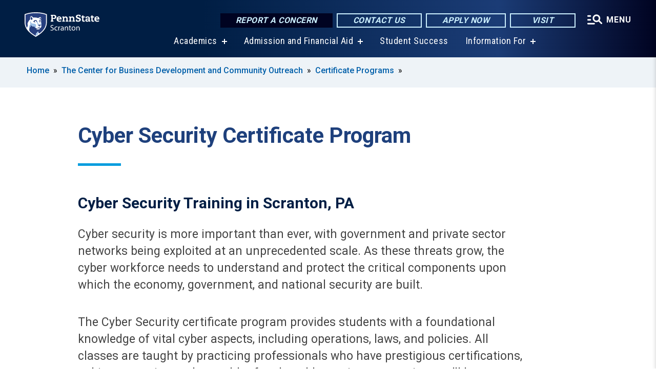

--- FILE ---
content_type: text/html; charset=UTF-8
request_url: https://scranton.psu.edu/business-development-community-outreach/options/certificate-programs/cyber-security
body_size: 10234
content:
<!DOCTYPE html>
<html  lang="en" dir="ltr" prefix="content: http://purl.org/rss/1.0/modules/content/  dc: http://purl.org/dc/terms/  foaf: http://xmlns.com/foaf/0.1/  og: http://ogp.me/ns#  rdfs: http://www.w3.org/2000/01/rdf-schema#  schema: http://schema.org/  sioc: http://rdfs.org/sioc/ns#  sioct: http://rdfs.org/sioc/types#  skos: http://www.w3.org/2004/02/skos/core#  xsd: http://www.w3.org/2001/XMLSchema# ">
  <head>
    <meta charset="utf-8" />
<meta name="description" content="Cyber Security Certificate Program" />
<link rel="canonical" href="https://scranton.psu.edu/business-development-community-outreach/options/certificate-programs/cyber-security" />
<link rel="shortlink" href="https://scranton.psu.edu/node/23001" />
<meta property="og:site_name" content="Penn State Scranton" />
<meta property="og:type" content="article" />
<meta property="og:url" content="https://scranton.psu.edu/business-development-community-outreach/options/certificate-programs/cyber-security" />
<meta property="og:title" content="Cyber Security Certificate Program" />
<meta property="og:description" content="Cyber Security Certificate Program" />
<meta name="Generator" content="Drupal 10 (https://www.drupal.org)" />
<meta name="MobileOptimized" content="width" />
<meta name="HandheldFriendly" content="true" />
<meta name="viewport" content="width=device-width, initial-scale=1.0" />
<link rel="icon" href="/profiles/psucampus/themes/psu_sub/favicon.ico" type="image/vnd.microsoft.icon" />

    <title>Cyber Security Certificate Program | Penn State Scranton</title>
    <link rel="stylesheet" media="all" href="/sites/scranton/files/css/css_Egrsb6LM6rxx4FpqjQdHZ9QlOpEd_ZW9rapM_zCX4nc.css?delta=0&amp;language=en&amp;theme=psu_sub&amp;include=[base64]" />
<link rel="stylesheet" media="all" href="/sites/scranton/files/css/css_mXeg0PbWZDj-dOx_wGBfIOxG8PT2IPLxaKMrcHvnjQ0.css?delta=1&amp;language=en&amp;theme=psu_sub&amp;include=[base64]" />
<link rel="stylesheet" media="all" href="https://use.fontawesome.com/releases/v5.8.1/css/all.css" />

    
    <!-- Begin Google fonts -->
    <link href="//fonts.googleapis.com/css2?family=Roboto+Condensed:ital,wght@0,400;0,700;1,400;1,700&amp;family=Roboto+Slab:wght@100;300;400;500;700&amp;family=Roboto:wght@400;500;700;900&amp;family=Open+Sans:ital,wght@0,300;0,400;0,600;0,700;0,800;1,300;1,400;1,600;1,700;1,800" rel="stylesheet" />
    <!-- End Google fonts -->
    <!-- Google Tag Manager -->
    <script>(function(w,d,s,l,i){w[l]=w[l]||[];w[l].push({'gtm.start':
    new Date().getTime(),event:'gtm.js'});var f=d.getElementsByTagName(s)[0],
    j=d.createElement(s),dl=l!='dataLayer'?'&l='+l:'';j.async=true;j.src=
    '//www.googletagmanager.com/gtm.js?id='+i+dl;f.parentNode.insertBefore(j,f);
    })(window,document,'script','dataLayer','GTM-5PBZLJ  ');</script>
    <!-- End Google Tag Manager -->
  </head>
  <body class="path-node page-node-type-basic-page has-glyphicons">
    <!-- Google Tag Manager (noscript) -->
    <noscript><iframe src="//www.googletagmanager.com/ns.html?id=GTM-5PBZLJ  "
    height="0" width="0" style="display:none;visibility:hidden"></iframe></noscript>
    <!-- End Google Tag Manager (noscript) -->
    <nav id="skip-link" aria-label="skip-link">
      <a href="#main-content" class="visually-hidden focusable skip-link">
        Skip to main content
      </a>
    </nav>
    
      <div class="dialog-off-canvas-main-canvas" data-off-canvas-main-canvas>
    
      <header>
    <div class="overlay"></div>
    <div class="header-wrap">
      <div id="alerts-wrap">
      </div>
      <nav id="navigation">
        <div class="container-psu-main">
          <div class="brand" id="brand">
            <a href="/" class="header-logo">
              <img src="/sites/scranton/files/logos/PSU_WSO_RGB_2C.svg" alt="Penn State Scranton" title="" id="header-logo">
            </a>
            <div class="header-buttons">
              <div class="btn-wrap">
                <a href="https://universityethics.psu.edu/reporting-at-penn-state" class="button hotline-button">Report a Concern</a>
                                    
        <a href="https://scranton.psu.edu/contact-us" class="button gradient-button cta-button">Contact Us</a>
        <a href="https://admissions.psu.edu/apply/" class="button gradient-button cta-button">Apply Now</a>
        <a href="https://scranton.psu.edu/visit-us" class="button gradient-button cta-button">Visit</a>
  


                                <div class="more-menu-buttons">
                  <button class="hamburger hamburger--arrow-r open-dialog" type="button">
                    <span class="hamburger-box">
                      <svg role="img" aria-label="Expand menu" viewBox="0 0 24 24" xmlns="http://www.w3.org/2000/svg" xmlns:xlink="http://www.w3.org/1999/xlink"><title id="Icon-navSearch-:R4qlnaja:">navSearch icon</title><path fill="#fff" d="M3.02171 18.2822C2.73223 18.2822 2.48957 18.1843 2.29374 17.9885C2.09791 17.7927 2 17.55 2 17.2605C2 16.9711 2.09791 16.7284 2.29374 16.5326C2.48957 16.3367 2.73223 16.2388 3.02171 16.2388H11.1954C11.4849 16.2388 11.7275 16.3367 11.9234 16.5326C12.1192 16.7284 12.2171 16.9711 12.2171 17.2605C12.2171 17.55 12.1192 17.7927 11.9234 17.9885C11.7275 18.1843 11.4849 18.2822 11.1954 18.2822H3.02171ZM3.02171 13.1737C2.73223 13.1737 2.48957 13.0758 2.29374 12.8799C2.09791 12.6841 2 12.4415 2 12.152C2 11.8625 2.09791 11.6198 2.29374 11.424C2.48957 11.2282 2.73223 11.1303 3.02171 11.1303H6.08685C6.37633 11.1303 6.61899 11.2282 6.81482 11.424C7.01064 11.6198 7.10856 11.8625 7.10856 12.152C7.10856 12.4415 7.01064 12.6841 6.81482 12.8799C6.61899 13.0758 6.37633 13.1737 6.08685 13.1737H3.02171ZM3.02171 8.06513C2.73223 8.06513 2.48957 7.96722 2.29374 7.77139C2.09791 7.57556 2 7.33291 2 7.04342C2 6.75394 2.09791 6.51128 2.29374 6.31545C2.48957 6.11963 2.73223 6.02171 3.02171 6.02171H6.08685C6.37633 6.02171 6.61899 6.11963 6.81482 6.31545C7.01064 6.51128 7.10856 6.75394 7.10856 7.04342C7.10856 7.33291 7.01064 7.57556 6.81482 7.77139C6.61899 7.96722 6.37633 8.06513 6.08685 8.06513H3.02171ZM14.2605 15.2171C12.8472 15.2171 11.6424 14.719 10.6462 13.7229C9.65006 12.7267 9.15198 11.5219 9.15198 10.1086C9.15198 8.69519 9.65006 7.49042 10.6462 6.49425C11.6424 5.49808 12.8472 5 14.2605 5C15.6739 5 16.8787 5.49808 17.8748 6.49425C18.871 7.49042 19.3691 8.69519 19.3691 10.1086C19.3691 10.6024 19.2967 11.092 19.152 11.5773C19.0072 12.0626 18.7901 12.5096 18.5006 12.9183L21.719 16.1367C21.9063 16.324 22 16.5624 22 16.8519C22 17.1413 21.9063 17.3797 21.719 17.567C21.5317 17.7544 21.2933 17.848 21.0038 17.848C20.7143 17.848 20.4759 17.7544 20.2886 17.567L17.0702 14.3487C16.6616 14.6381 16.2146 14.8553 15.7292 15C15.2439 15.1447 14.7544 15.2171 14.2605 15.2171ZM14.2605 13.1737C15.112 13.1737 15.8357 12.8757 16.4317 12.2797C17.0277 11.6837 17.3257 10.96 17.3257 10.1086C17.3257 9.25713 17.0277 8.53342 16.4317 7.93742C15.8357 7.34142 15.112 7.04342 14.2605 7.04342C13.4091 7.04342 12.6854 7.34142 12.0894 7.93742C11.4934 8.53342 11.1954 9.25713 11.1954 10.1086C11.1954 10.96 11.4934 11.6837 12.0894 12.2797C12.6854 12.8757 13.4091 13.1737 14.2605 13.1737Z"></path></svg>
                    </span>
                    <span class="more-text">MENU</span>
                  </button>
                </div>
              </div>
            </div>
                              <ul class="main-nav">
          <li class="has-submenu title-xx-small">
            <a href="/academics" data-drupal-link-system-path="node/3184">Academics</a>
              <div class="dropdown-content">
          <div class="submenu-links">
            <ul>
                                      <li class="menu_link title-xx-small">
                                <a href="/academics/degrees/associate" data-drupal-link-system-path="node/1674">Associate Degrees</a>
              </li>
                                      <li class="menu_link title-xx-small">
                                <a href="/academics/degrees/bachelors" data-drupal-link-system-path="node/1675">Bachelor&#039;s Degrees</a>
              </li>
                                      <li class="menu_link title-xx-small">
                                <a href="/academics/degrees/2-plus-2-degree-plan" data-drupal-link-system-path="node/1694">2 + 2 Degree Plan</a>
              </li>
                                      <li class="menu_link title-xx-small">
                                <a href="/academics/degrees/graduate" data-drupal-link-system-path="node/18546">Graduate Programs</a>
              </li>
                                      <li class="menu_link title-xx-small">
                                <a href="/academics/minors-programs" data-drupal-link-system-path="node/1676">Minors</a>
              </li>
                                      <li class="menu_link title-xx-small">
                                <a href="/academics/support" data-drupal-link-system-path="node/3278">Academic Resources</a>
              </li>
                                      <li class="menu_link title-xx-small">
                                <a href="/academics/undergraduate-research" data-drupal-link-system-path="node/1685">Undergraduate Research</a>
              </li>
                                      <li class="menu_link title-xx-small">
                                <a href="/academics/special-programs" data-drupal-link-system-path="node/1684">Special Programs</a>
              </li>
                        </ul>
          </div>
        </div>
          </li>
          <li class="has-submenu title-xx-small">
            <a href="/admission" data-drupal-link-system-path="node/3194">Admission and Financial Aid</a>
              <div class="dropdown-content">
          <div class="submenu-links">
            <ul>
                                      <li class="menu_link title-xx-small">
                                <a href="/visit-us" data-drupal-link-system-path="node/3286">Admission Events</a>
              </li>
                                      <li class="menu_link title-xx-small">
                                <a href="/admission/first-year-students" data-drupal-link-system-path="node/1929">First-Year Students</a>
              </li>
                                      <li class="menu_link title-xx-small">
                                <a href="/admission/transfer-students" data-drupal-link-system-path="node/1942">Transfer</a>
              </li>
                                      <li class="menu_link title-xx-small">
                                <a href="/welcome-international-students" data-drupal-link-system-path="node/6996">International Students</a>
              </li>
                                      <li class="menu_link title-xx-small">
                                <a href="/admission/adult-learner" data-drupal-link-system-path="node/1928">Adult Learners</a>
              </li>
                                      <li class="menu_link title-xx-small">
                                <a href="/accepted" data-drupal-link-system-path="node/1910">Accepted Students</a>
              </li>
                                      <li class="menu_link title-xx-small">
                                <a href="/admission/high-school-programs" data-drupal-link-system-path="node/1913">High School Programs</a>
              </li>
                                      <li class="menu_link title-xx-small">
                                <a href="/admission/veteran-military-students" data-drupal-link-system-path="node/9696">Veterans and Military</a>
              </li>
                                      <li class="menu_link title-xx-small">
                                <a href="/tuition-and-financial-aid" data-drupal-link-system-path="node/3281">Tuition and Financial Aid</a>
              </li>
                        </ul>
          </div>
        </div>
          </li>
          <li class="nobtn title-xx-small">
            <a href="/student-success-resources" data-drupal-link-system-path="node/23656">Student Success</a>
          </li>
          <li class="has-submenu title-xx-small">
            <a href="">Information For</a>
              <div class="dropdown-content">
          <div class="submenu-links">
            <ul>
                                      <li class="menu_link title-xx-small">
                                <a href="/prospective-students" data-drupal-link-system-path="node/3317">Prospective Students</a>
              </li>
                                      <li class="menu_link title-xx-small">
                                <a href="/new-students" title="Information for New Students" data-drupal-link-system-path="node/13266">New Students</a>
              </li>
                                      <li class="menu_link title-xx-small">
                                <a href="/accepted" data-drupal-link-system-path="node/1910">Accepted Students</a>
              </li>
                                      <li class="menu_link title-xx-small">
                                <a href="/current-students" data-drupal-link-system-path="node/3309">Current Students</a>
              </li>
                                      <li class="menu_link title-xx-small">
                                <a href="/welcome-international-students" data-drupal-link-system-path="node/6996">International Students</a>
              </li>
                                      <li class="menu_link title-xx-small">
                                <a href="/parents-families" data-drupal-link-system-path="node/3319">Parents &amp; Families</a>
              </li>
                                      <li class="menu_link title-xx-small">
                                <a href="/alumni-and-friends" data-drupal-link-system-path="node/3313">Alumni &amp; Development</a>
              </li>
                                      <li class="menu_link title-xx-small">
                                <a href="/faculty-staff" data-drupal-link-system-path="node/3320">Faculty &amp; Staff</a>
              </li>
                                      <li class="menu_link title-xx-small">
                                <a href="/admission/veteran-military-students" data-drupal-link-system-path="node/9696">Veterans &amp;  Military</a>
              </li>
                                      <li class="menu_link title-xx-small">
                                <a href="/business-development-community-outreach" data-drupal-link-system-path="node/3325">Workforce &amp; Entrepreneurs</a>
              </li>
                        </ul>
          </div>
        </div>
          </li>
    </ul>


                      </div>
        </div>
      </nav>
    </div>
        <div class="dialog full-menu-wrap" role="dialog" aria-labelledby="dialog-title" aria-describedby="dialog-description" inert>
      <div id="dialog-title" class="sr-only">Full site navigation menu</div>
      <p id="dialog-description" class="sr-only">This dialog contains the full navigation menu for this site.</p>
      <nav class="full-menu">
        <a href="/" class="full-menu-mark"><img src="/sites/scranton/files/logos/PSU_WSO_RGB_2C_M.svg" alt="Penn State Scranton" title="" /></a>
        <button class="full-menu-close close-dialog icon-cancel" aria-label="Close Navigation"><span>Close</span></button>
                  <div class="search-block-form google-cse block block-search block-search-form-block" data-drupal-selector="search-block-form" novalidate="novalidate" id="block-search-form" role="search">
  
    
        
  <form block="block-search-form" action="/search/cse" method="get" id="search-block-form" accept-charset="UTF-8" class="search-form">
    <div class="form-item js-form-item form-type-search js-form-type-search form-item-keys js-form-item-keys form-no-label form-group">
      <label for="edit-keys" class="control-label sr-only">Search</label>
  
  
  <div class="input-group"><input title="Enter the terms you wish to search for." data-drupal-selector="edit-keys" class="form-search form-control" placeholder="Search" type="search" id="edit-keys" name="keys" value="" size="10" maxlength="128" /><span class="input-group-btn"><button type="submit" value="Search" class="button js-form-submit form-submit btn-primary btn icon-only"><span class="sr-only">Search</span><span class="icon glyphicon glyphicon-search" aria-hidden="true"></span></button></span></div>

  
  
      <div id="edit-keys--description" class="description help-block">
      Enter the terms you wish to search for.
    </div>
  </div>
<div class="form-actions form-group js-form-wrapper form-wrapper" data-drupal-selector="edit-actions" id="edit-actions"></div>

    <div class="search-type clearfix">
      <fieldset>
        <legend class="element-invisible">Search type:</legend>
        <div id="search-type" class="form-radios">
          <div class="form-item form-type-radio form-item-search-type">
            <input type="radio" id="-search-type-campussite" name="search_type" value="/search/cse"
              checked class="form-radio search-type-campussite">
            <label class="option" for="-search-type-campussite">Penn State Scranton</label>
          </div>
          <div class="form-item form-type-radio form-item-search-type">
            <input type="radio" id="-search-type-campus-people" name="search_type" value="/campus-directory/results"
               class="form-radio search-type-campus-people">
            <label class="option" for="-search-type-campus-people">Campus Directory </label>
          </div>
          <div class="form-item"></div>
          <div class="form-item form-type-radio form-item-search-type">
            <input type="radio" id="-search-type-wwwpsuedu" name="search_type" value="/search/all"
               class="form-radio search-type-wwwpsuedu">
            <label class="option" for="-search-type-wwwpsuedu">Penn State (all websites)</label>
          </div>
          <div class="form-item form-type-radio form-item-search-type">
            <input type="radio" id="-search-type-people" name="search_type" value="https://directory.psu.edu/?userId="
               class="form-radio search-type-people">
            <label class="option" for="-search-type-people">Penn State Directory </label>
          </div>
        </div>
      </fieldset>
    </div>
  </form>

  </div>

                <div class="cta-container">
          <div class="wrap-cta">
            <a href="https://universityethics.psu.edu/reporting-at-penn-state" class="button hotline-button">Report a Concern</a>
                          
        <a href="https://scranton.psu.edu/contact-us" class="button gradient-button cta-button">Contact Us</a>
        <a href="https://admissions.psu.edu/apply/" class="button gradient-button cta-button">Apply Now</a>
        <a href="https://scranton.psu.edu/visit-us" class="button gradient-button cta-button">Visit</a>
  


                      </div>
        </div>
                      <ul class="main-nav">
          <li class="has-submenu title-small">
            <a href="/penn-state-scranton" data-drupal-link-system-path="node/3199">This is Penn State Scranton</a>
              <div class="dropdown-content">
          <div class="submenu-links">
            <ul>
                                      <li class="menu_link title-xx-small">
                                <a href="/penn-state-scranton/chancellors-welcome" data-drupal-link-system-path="node/1653">Chancellor&#039;s Welcome</a>
              </li>
                                      <li class="menu_link title-xx-small">
                                <a href="/penn-state-scranton/campus-leadership" data-drupal-link-system-path="node/2155">Campus Leadership</a>
              </li>
                                      <li class="menu_link title-xx-small">
                                <a href="https://scranton.psu.edu/advisory-board">Advisory Board</a>
              </li>
                                      <li class="menu_link title-xx-small">
                                <a href="/penn-state-scranton/history" data-drupal-link-system-path="node/2153">Campus History</a>
              </li>
                                      <li class="menu_link title-xx-small">
                                <a href="/penn-state-scranton/economic-community-contribution" data-drupal-link-system-path="node/9426">Economic and Community Contribution</a>
              </li>
                                      <li class="menu_link title-xx-small">
                                <a href="/penn-state-scranton/mission-goals" data-drupal-link-system-path="node/2196">Mission and Goals</a>
              </li>
                                      <li class="menu_link title-xx-small">
                                <a href="/penn-state-scranton/quick-facts" data-drupal-link-system-path="node/2159">Quick Facts</a>
              </li>
                        </ul>
          </div>
        </div>
          </li>
          <li class="has-submenu title-small">
            <a href="/academics" data-drupal-link-system-path="node/3184">Academics</a>
              <div class="dropdown-content">
          <div class="submenu-links">
            <ul>
                                      <li class="menu_link title-xx-small">
                                <a href="/academics/degrees/bachelors" data-drupal-link-system-path="node/1675">Bachelor&#039;s Degrees</a>
              </li>
                                      <li class="menu_link title-xx-small">
                                <a href="/academics/degrees/associate" data-drupal-link-system-path="node/1674">Associate Degrees</a>
              </li>
                                      <li class="menu_link title-xx-small">
                                <a href="/academics/degrees/2-plus-2-degree-plan" data-drupal-link-system-path="node/1694">2+2 Degree Programs</a>
              </li>
                                      <li class="menu_link title-xx-small">
                                <a href="https://scranton.psu.edu/academics/degrees/graduate">Graduate Programs and Courses</a>
              </li>
                                      <li class="menu_link title-xx-small">
                                <a href="/academics/minors-programs" data-drupal-link-system-path="node/1676">Minors</a>
              </li>
                                      <li class="menu_link title-xx-small">
                                <a href="/academics/special-programs" data-drupal-link-system-path="node/1684">Special Programs</a>
              </li>
                                      <li class="menu_link title-xx-small">
                                <a href="/academics/support" data-drupal-link-system-path="node/3278">Academic Support</a>
              </li>
                                      <li class="menu_link title-xx-small">
                                <a href="/academics/undergraduate-research" data-drupal-link-system-path="node/1685">Undergraduate Research</a>
              </li>
                        </ul>
          </div>
        </div>
          </li>
          <li class="has-submenu title-small">
            <a href="/admission" title="Admissions" data-drupal-link-system-path="node/3194">Admission</a>
              <div class="dropdown-content">
          <div class="submenu-links">
            <ul>
                                      <li class="menu_link title-xx-small">
                                <a href="/admission/become-penn-stater" data-drupal-link-system-path="node/13746">Become a Penn Stater</a>
              </li>
                                      <li class="menu_link title-xx-small">
                                <a href="/admission/first-year-students" data-drupal-link-system-path="node/1929">First-Year Students</a>
              </li>
                                      <li class="menu_link title-xx-small">
                                <a href="/admission/transfer-students" data-drupal-link-system-path="node/1942">Transfer Students</a>
              </li>
                                      <li class="menu_link title-xx-small">
                                <a href="/welcome-international-students" data-drupal-link-system-path="node/6996">International Students</a>
              </li>
                                      <li class="menu_link title-xx-small">
                                <a href="/admission/adult-learner" data-drupal-link-system-path="node/1928">Adult Learners</a>
              </li>
                                      <li class="menu_link title-xx-small">
                                <a href="/admission/high-school-programs" data-drupal-link-system-path="node/1913">High School Programs</a>
              </li>
                                      <li class="menu_link title-xx-small">
                                <a href="/admission/veteran-military-students" data-drupal-link-system-path="node/9696">Veterans and Military</a>
              </li>
                                      <li class="menu_link title-xx-small">
                                <a href="/accepted" data-drupal-link-system-path="node/1910">Accepted Students</a>
              </li>
                        </ul>
          </div>
        </div>
          </li>
          <li class="has-submenu title-small">
            <a href="/tuition-and-financial-aid" data-drupal-link-system-path="node/3281">Tuition &amp; Financial Aid</a>
              <div class="dropdown-content">
          <div class="submenu-links">
            <ul>
                                      <li class="menu_link title-xx-small">
                                <a href="/financial-aid" data-drupal-link-system-path="node/2010">Financial Aid</a>
              </li>
                                      <li class="menu_link title-xx-small">
                                <a href="/financial-aid/scholarships-awards" data-drupal-link-system-path="node/1683">Scholarships and Awards</a>
              </li>
                                      <li class="menu_link title-xx-small">
                                <a href="/tuition-information" data-drupal-link-system-path="node/3342">Tuition Information</a>
              </li>
                                      <li class="menu_link title-xx-small">
                                <a href="/tuition-information/billing-and-payments" data-drupal-link-system-path="node/2199">Billing and Payments</a>
              </li>
                        </ul>
          </div>
        </div>
          </li>
          <li class="has-submenu title-small">
            <a href="/student-life" data-drupal-link-system-path="node/3300">Student Life</a>
              <div class="dropdown-content">
          <div class="submenu-links">
            <ul>
                                      <li class="menu_link title-xx-small">
                                <a href="/student-life/student-activities" data-drupal-link-system-path="node/2217">Activities and Events</a>
              </li>
                                      <li class="menu_link title-xx-small">
                                <a href="/student-life/student-activities/clubs-and-organizations" data-drupal-link-system-path="node/2271">Clubs and Organizations</a>
              </li>
                        </ul>
          </div>
        </div>
          </li>
          <li class="has-submenu title-small">
            <a href="/business-development-community-outreach" data-drupal-link-system-path="node/3325">Community Outreach</a>
              <div class="dropdown-content">
          <div class="submenu-links">
            <ul>
                                      <li class="menu_link title-xx-small">
                                <a href="/business-development-community-outreach/options/career-professional-development" data-drupal-link-system-path="node/2050">Career &amp; Professional Development</a>
              </li>
                                      <li class="menu_link title-xx-small">
                                <a href="/business-development-community-outreach/options/industry-focused" data-drupal-link-system-path="node/7936">Industry Focused Courses and Credentials</a>
              </li>
                                      <li class="menu_link title-xx-small">
                                <a href="/business-development-community-outreach/options/corporate-training" data-drupal-link-system-path="node/2051">Corporate Training Programs</a>
              </li>
                                      <li class="menu_link title-xx-small">
                                <a href="/business-development-community-outreach/options/certificate-programs" data-drupal-link-system-path="node/2042">Certificate Programs</a>
              </li>
                                      <li class="menu_link title-xx-small">
                                <a href="/business-development-community-outreach/options/youth-programs" data-drupal-link-system-path="node/2053">Youth Programs</a>
              </li>
                        </ul>
          </div>
        </div>
          </li>
          <li class="nobtn title-small">
            <a href="http://www.psuscrantonathletics.com/landing/index" target="_blank">Athletics</a>
          </li>
    </ul>


                <div class="links-menus">
          <div class="audience-menu">
                                      <h4 class="title-xx-small">Find Information For:</h4>
                
              <ul block="block-psu-sub-information-menu" class="menu">
              <li class="title-small">
        <a href="/prospective-students" data-drupal-link-system-path="node/3317">Prospective Students</a>
              </li>
          <li class="title-small">
        <a href="/new-students" title="Information for New Students" data-drupal-link-system-path="node/13266">New Students</a>
              </li>
          <li class="title-small">
        <a href="/accepted" data-drupal-link-system-path="node/1910">Accepted Students</a>
              </li>
          <li class="title-small">
        <a href="/current-students" data-drupal-link-system-path="node/3309">Current Students</a>
              </li>
          <li class="title-small">
        <a href="/welcome-international-students" data-drupal-link-system-path="node/6996">International Students</a>
              </li>
          <li class="title-small">
        <a href="/parents-families" data-drupal-link-system-path="node/3319">Parents &amp; Families</a>
              </li>
          <li class="title-small">
        <a href="/alumni-and-friends" data-drupal-link-system-path="node/3313">Alumni &amp; Development</a>
              </li>
          <li class="title-small">
        <a href="/faculty-staff" data-drupal-link-system-path="node/3320">Faculty &amp; Staff</a>
              </li>
          <li class="title-small">
        <a href="/admission/veteran-military-students" data-drupal-link-system-path="node/9696">Veterans &amp;  Military</a>
              </li>
          <li class="title-small">
        <a href="/business-development-community-outreach" data-drupal-link-system-path="node/3325">Workforce &amp; Entrepreneurs</a>
              </li>
          <li class="title-small">
        <a href="/business-development-community-outreach/options/youth-programs" data-drupal-link-system-path="node/2053">Youth Programs and Summer Camps</a>
              </li>
        </ul>
  



                      </div>
          <div class="helpful-links-menu">
                                      <h4 class="title-xx-small">Helpful Links</h4>
                
              <ul block="block-psu-sub-helpful-links-menu" class="menu">
              <li class="title-x-small">
        <a href="/bookstore" data-drupal-link-system-path="node/2168">Bookstore</a>
              </li>
          <li class="title-x-small">
        <a href="/events-and-calendars" data-drupal-link-system-path="node/2151">Campus Calendars</a>
              </li>
          <li class="title-x-small">
        <a href="/directions" data-drupal-link-system-path="node/2157">Campus Map and Directions to Campus</a>
              </li>
          <li class="title-x-small">
        <a href="/commencement-ceremonies" data-drupal-link-system-path="node/8361">Commencement 2026</a>
              </li>
          <li class="title-x-small">
        <a href="https://scranton.psu.edu/contact-us">Contact us</a>
              </li>
          <li class="title-x-small">
        <a href="/giving" data-drupal-link-system-path="node/2135">Giving</a>
              </li>
          <li class="title-x-small">
        <a href="/student-success-resources" data-drupal-link-system-path="node/23656">Student Success</a>
              </li>
          <li class="title-x-small">
        <a href="https://snitsupport.psu.edu/contact-sn-it-support/" target="_blank">Tech Support</a>
              </li>
          <li class="title-x-small">
        <a href="https://sites.psu.edu/scrantonviewbook/" target="_blank">Viewbook</a>
              </li>
        </ul>
  



                      </div>
        </div>
        <div class="social-menu">
                                <h4 class="title-x-small">Connect With Us</h4>
            <section id="block-header-social-media-block" class="block block-psucampus-core block-social-media-block clearfix">
  
    

      <div class="content social-icon-wrapper"><ul class="social-share-list"><li class="social-share-list__item"><a href="https://www.facebook.com/PennStateScranton/" class="prototype-icon prototype-icon-social-facebook" title="facebook"><span class="social-icon-text">facebook</span></a></li><li class="social-share-list__item"><a href="https://twitter.com/PennStateSN" class="prototype-icon prototype-icon-social-twitter" title="x (formally twitter)"><span class="social-icon-text">x (formally twitter)</span></a></li><li class="social-share-list__item"><a href="https://www.flickr.com/photos/pennstateworthingtonscranton/sets" class="prototype-icon prototype-icon-social-flickr" title="flickr"><span class="social-icon-text">flickr</span></a></li><li class="social-share-list__item"><a href="https://www.youtube.com/user/WorthingtonScranton" class="prototype-icon prototype-icon-social-youtube" title="youtube"><span class="social-icon-text">youtube</span></a></li><li class="social-share-list__item"><a href="https://www.instagram.com/pennstatescranton/" class="prototype-icon prototype-icon-social-instagram" title="instagram"><span class="social-icon-text">instagram</span></a></li></ul></div>
  </section>


                  </div>
      </nav>
    </div>
      </header>
  
  <section id="preface-outer-wrapper" class="outer-wrapper clearfix" role="main" aria-label="features">
    <div id="preface-layout" class="preface-layout inner-wrapper clearfix">
      <div id="preface-first" class="region--preface-first">
          <div class="region region-preface-first">
    <section id="block-psu-sub-breadcrumbs" class="block block-system block-system-breadcrumb-block">
        <ol class="breadcrumb">
          <li >
                  <a href="/">Home</a>
              </li>
          <li >
                  <a href="/business-development-community-outreach">The Center for Business Development and Community Outreach</a>
              </li>
          <li >
                  <a href="/business-development-community-outreach/options/certificate-programs">Certificate Programs</a>
              </li>
      </ol>

  </section>


  </div>

      </div>
    </div>
  </section>
  



    
  <div role="main" class="main-container container js-quickedit-main-content">
    <div id="main-layout" class="main-layout inner-wrapper clearfix">
      <div class="row main-layout-row">
                                              <div class="col-sm-12 no-sidebars" id="heading">
                <div class="region region-header">
    <div data-drupal-messages-fallback class="hidden"></div>
  <div id="page-title-wrapper" role="main" aria-label="title">
  
      <h1 class="page-header">
<span>Cyber Security Certificate Program</span>
</h1>
    
</div>


  </div>

            </div>
                  
                        
        <section class="col-sm-12 no-sidebars">

                                              
                      
                                <a id="main-content"></a>
              <div class="region region-content">
      <article about="/business-development-community-outreach/options/certificate-programs/cyber-security" class="node basic-page node-basic-page full clearfix">

  
  
  <div class="content">
    
            <div class="field field--name-body field--type-text-with-summary field--label-hidden field--item"><h2>Cyber Security Training in Scranton, PA</h2><p>Cyber security is more important than ever, with government and private sector networks being exploited at an unprecedented scale. As these threats grow, the cyber workforce needs to understand and protect the critical components upon which the economy, government, and national security are built.</p><p>The Cyber Security certificate program provides students with a foundational knowledge of vital cyber aspects, including operations, laws, and policies. All classes are taught by practicing professionals who have prestigious certifications, subject expertise, and a wealth of real-world experience, ensuring you’ll learn important, hands-on lessons.</p><p><strong>Cyber Security Program Objectives</strong></p><p>Students will complete the cyber security training program with a deeper understanding of cyber operations, laws, and policies. The program will also help prepare students to sit for the Certified Information Systems Security Professions (CISSP) exam.</p><p>The Cyber Security certificate is comprised of three required courses and one optional prep course. Each course, delivered online via Zoom, can be taken individually but&nbsp;if you're working towards the certificate you'll need to progress through the course from the beginning.</p><ul><li>Foundations of Cyber Operations - SWENG 5179</li><li>Principles of Cyber Law and Policy - SWENG 5178&nbsp; </li><li>Cyber Risk Management - SWENG 5180 </li><li>Certified Information Systems Security Professional (CISSP) Exam Preparation - SWENG 5172&nbsp;</li></ul><p><span>A certificate and </span>digital badge will be awarded upon completion. Badges can be digitally displayed online to recognize attaining a new level of knowledge.</p><h3>Who Should Attend</h3><p>This program will be beneficial to:</p><ul><li>professionals working in the cyber realm who want to expand their knowledge</li><li>individuals interested in transitioning to a cyber-related position</li></ul><p>Students should have an understanding of the roles of the three branches of the United States government and basic Constitutional concepts. Knowledge of networks is also helpful.</p><h3>Schedule and Registration Information</h3><p>Visit the <a href="https://continuinged.psu.edu/explore-programs/cybersecurity-certificate-4-courses/" target="_blank"><strong>Cyber Security Certificate web page</strong></a> on the Penn State's Continuing Education and Workforce Development website for up-to-date schedule and registration information.</p><p><strong>Continuing Education Units</strong></p><p>Continuing Education Units (CEUs) are awarded based on a standard of one unit per ten (10) hours of classroom contact.</p><hr><p><em><strong>Note: </strong>The University reserves the right to cancel courses due to insufficient enrollment or other unforeseen circumstances</em></p></div>
      
  </div>

</article>


  </div>

                  </section>

                
                      </div>
    </div>
  </div>

  <section id="postscript-outer-wrapper" class="outer-wrapper clearfix" role="complementary" aria-label="postscript features">
    <div id="postscript-layout" class="postscript-layout inner-wrapper clearfix">
      <div id="postscript-first" class="region--postscript-first">
          <div class="region region-postscript-first">
    <section class="odd block block-psucampus-component block-psucampus-component-block" id="block-psucampus-component-block">
      <div class="component-grouped grouped-house-ad-component count-2"><article class="_00ace5 node component node-component house-ad-component teaser-condensed clearfix" about="/component/request-information-cta-ce-center-business-development-and-community-outreach">
    <div class="content">
    
            <div class="field field--name-field-component-type field--type-entity-reference-revisions field--label-hidden field--item">      <a href="https://scranton.psu.edu/form/request-information-community-outreach">
      <div class="paragraph paragraph--type--house-ad-component paragraph--view-mode--teaser-condensed">
              
            <div class="field field--name-field-text-image field--type-image field--label-hidden field--item">  <img loading="lazy" src="/sites/scranton/files/styles/callout_component_image/public/request-information-cta_2.png?itok=MQXIZT3j" width="389" height="150" alt="Request Information" typeof="foaf:Image" class="img-responsive" />


</div>
      
  <div class="field field--name-field-url field--type-link field--label-hidden field--item"><div class="button dark icon-angle-right">Request Info from CBDCO</div></div>

          </div>
  </a>
</div>
      
  </div>
</article>
<article class="_5664ae node component node-component house-ad-component teaser-condensed clearfix" about="/component/contact-cbdco-cta">
    <div class="content">
    
            <div class="field field--name-field-component-type field--type-entity-reference-revisions field--label-hidden field--item">      <a href="/contact-center">
      <div class="paragraph paragraph--type--house-ad-component paragraph--view-mode--teaser-condensed">
              
            <div class="field field--name-field-text-image field--type-image field--label-hidden field--item">  <img loading="lazy" src="/sites/scranton/files/styles/callout_component_image/public/contact-our-office-cta_0.png?itok=5Ss_aUp_" width="564" height="139" alt="contact our office" typeof="foaf:Image" class="img-responsive" />


</div>
      
  <div class="field field--name-field-url field--type-link field--label-hidden field--item"><div class="button dark icon-angle-right">Center for Community Outreach and Business Development</div></div>

          </div>
  </a>
</div>
      
  </div>
</article>
</div>

  </section>

  </div>

      </div>
    </div>
  </section>

<footer id="footer-outer-wrapper" role="contentinfo">
  <div id="footer-layout-main" class="footer-layout inner-wrapper clearfix">
    <div id="footer-main" class="footer region--footer">
      <div class="footer-campus-data">
        <div class="map">
                      <a href="/" id="footer-campus-map" class="footer-campus-map">
              <img src="/sites/scranton/files/logos/Scrantonfootermap.png" alt="Map of Pennsylvania showing Penn State&#039;s 24 locations with Penn State Worthington Scranton highlighted." title="" />
            </a>
                  </div>
        <div class="site-slogan body-x-small">
          <h3 class="org-name title-small">Penn State Scranton</h3>
          A full-service, four-year university conveniently located near Scranton, offering four-year degrees and the first two years of over 275 Penn State majors.&nbsp;

        </div>
        <div class="social">
                      <section id="block-social-media-block" class="block block-psucampus-core block-social-media-block clearfix">
  
    

      <div class="content social-icon-wrapper"><ul class="social-share-list"><li class="social-share-list__item"><a href="https://www.facebook.com/PennStateScranton/" class="prototype-icon prototype-icon-social-facebook" title="facebook"><span class="social-icon-text">facebook</span></a></li><li class="social-share-list__item"><a href="https://twitter.com/PennStateSN" class="prototype-icon prototype-icon-social-twitter" title="x (formally twitter)"><span class="social-icon-text">x (formally twitter)</span></a></li><li class="social-share-list__item"><a href="https://www.flickr.com/photos/pennstateworthingtonscranton/sets" class="prototype-icon prototype-icon-social-flickr" title="flickr"><span class="social-icon-text">flickr</span></a></li><li class="social-share-list__item"><a href="https://www.youtube.com/user/WorthingtonScranton" class="prototype-icon prototype-icon-social-youtube" title="youtube"><span class="social-icon-text">youtube</span></a></li><li class="social-share-list__item"><a href="https://www.instagram.com/pennstatescranton/" class="prototype-icon prototype-icon-social-instagram" title="instagram"><span class="social-icon-text">instagram</span></a></li></ul></div>
  </section>


                  </div>
        <div class="cta-container">
          <div class="wrap-cta">
                          
        <a href="https://scranton.psu.edu/contact-us" class="button gradient-button cta-button">Contact Us</a>
        <a href="https://admissions.psu.edu/apply/" class="button gradient-button cta-button">Apply Now</a>
        <a href="https://scranton.psu.edu/visit-us" class="button gradient-button cta-button">Visit</a>
  


                      </div>
        </div>
      </div>
      <div class="footer-menu">
                          <ul class="menu">
          <li class="title-x-small">
                <a href="/penn-state-scranton" data-drupal-link-system-path="node/3199">This is Penn State</a>
                  <ul inert>
                      <li class="title-xx-small">
                            <a href="/penn-state-scranton/chancellors-welcome" data-drupal-link-system-path="node/1653">Chancellor&#039;s Welcome</a>
            </li>
                      <li class="title-xx-small">
                            <a href="/penn-state-scranton/mission-goals" data-drupal-link-system-path="node/2196">Mission and Goals</a>
            </li>
                      <li class="title-xx-small">
                            <a href="/penn-state-scranton/quick-facts" data-drupal-link-system-path="node/2159">Quick Facts</a>
            </li>
                    </ul>
              </li>
          <li class="title-x-small">
                <a href="/academics" data-drupal-link-system-path="node/3184">Academics</a>
                  <ul inert>
                      <li class="title-xx-small">
                            <a href="/scranton-faculty-directory" data-drupal-link-system-path="node/3243">Faculty</a>
            </li>
                      <li class="title-xx-small">
                            <a href="/academics" data-drupal-link-system-path="node/3184">Degrees and Programs</a>
            </li>
                      <li class="title-xx-small">
                            <a href="/admission/high-school-programs" data-drupal-link-system-path="node/1913">High School Programs</a>
            </li>
                    </ul>
              </li>
          <li class="title-x-small">
                <a href="/admission" data-drupal-link-system-path="node/3194">Admission</a>
                  <ul inert>
                      <li class="title-xx-small">
                            <a href="https://admissions.psu.edu/apply/">Apply Now</a>
            </li>
                      <li class="title-xx-small">
                            <a href="/form/admission-information-request-form" data-drupal-link-system-path="node/3412">Request Information</a>
            </li>
                      <li class="title-xx-small">
                            <a href="/visit-us" data-drupal-link-system-path="node/3286">Visit Us</a>
            </li>
                    </ul>
              </li>
          <li class="title-x-small">
                <a href="/tuition-and-financial-aid" data-drupal-link-system-path="node/3281">Tuition &amp; Financial Aid</a>
                  <ul inert>
                      <li class="title-xx-small">
                            <a href="/tuition-information" data-drupal-link-system-path="node/3342">Tuition &amp; Fees</a>
            </li>
                      <li class="title-xx-small">
                            <a href="/financial-aid" data-drupal-link-system-path="node/2010">Financial Aid</a>
            </li>
                    </ul>
              </li>
          <li class="title-x-small">
                <a href="/student-life" data-drupal-link-system-path="node/3300">Student Life</a>
                  <ul inert>
                      <li class="title-xx-small">
                            <a href="/police-and-public-safety" data-drupal-link-system-path="node/2204">Campus Safety</a>
            </li>
                      <li class="title-xx-small">
                            <a href="/career-services" data-drupal-link-system-path="node/2340">Career Services   </a>
            </li>
                    </ul>
              </li>
          <li class="title-x-small">
                <a href="/alumni-and-friends" data-drupal-link-system-path="node/3313">Alumni &amp; Development</a>
              </li>
        </ul>
    <ul class="menu">
          <li class="title-x-small">
                <a href="/giving" data-drupal-link-system-path="node/2135">Giving</a>
              </li>
          <li class="title-x-small">
                <a href="/business-development-community-outreach" data-drupal-link-system-path="node/3325">Community Outreach  </a>
                  <ul inert>
                      <li class="title-xx-small">
                            <a href="/business-development-community-outreach/options/corporate-training" data-drupal-link-system-path="node/2051">Corporate Training  </a>
            </li>
                      <li class="title-xx-small">
                            <a href="/business-development-community-outreach/options/youth-programs" data-drupal-link-system-path="node/2053">Youth Programs   </a>
            </li>
                      <li class="title-xx-small">
                            <a href="/form/request-information-CE" data-drupal-link-system-path="node/3411">Request Information  </a>
            </li>
                    </ul>
              </li>
          <li class="title-x-small">
                <a href="/directions" data-drupal-link-system-path="node/2157">Campus Map and Directions</a>
              </li>
          <li class="title-x-small">
                <a href="/contact-us" data-drupal-link-system-path="node/1645">Contact Us   </a>
                  <ul inert>
                      <li class="title-xx-small">
                            <a href="https://scranton.psu.edu/campus-directory">Campus Directory</a>
            </li>
                      <li class="title-xx-small">
                            <a href="https://scranton.psu.edu/campus-directory/results?type=1">Faculty Directory  </a>
            </li>
                      <li class="title-xx-small">
                            <a href="https://scranton.psu.edu/campus-directory/results?type=2">Staff Directory</a>
            </li>
                      <li class="title-xx-small">
                            <a href="http://snitsupport.psu.edu/contact-sn-it-support/" target="_blank">Technology Support</a>
            </li>
                    </ul>
              </li>
          <li class="title-x-small">
                <a href="https://virusinfo.psu.edu/" target="_blank">COVID-19 Information</a>
              </li>
          <li class="title-x-small">
                <a href="https://hr.psu.edu/careers" target="_blank">Employment</a>
              </li>
        </ul>


              </div>
      <div class="subfooter-mark">
        <a href="https://www.psu.edu">
          <img src="/profiles/psucampus/themes/psu_sub/images/psu-mark.svg" alt="Penn State University" title="Penn State University" />
        </a>
      </div>
      <div class="subfooter-contact">
        <address class="vcard" aria-label="contact">
          <div class="addr">
            <span class="street-address">120 Ridge View Drive</span>,
            <span class="locality">Dunmore</span>,
            <span class="region">PA</span>
            <span class="postal-code">18512</span>
            <span class="tel bold"><a href="tel:570-963-2500 ">570-963-2500 </a></span>
          </div>
        </address>
      </div>
      <div class="subfooter-legal subfooter-links">
                  <nav role="navigation" aria-labelledby="block-psu-sub-footer-legal-menu-menu" id="block-psu-sub-footer-legal-menu">
            
  <h2 class="visually-hidden" id="block-psu-sub-footer-legal-menu-menu">Footer Legal Menu</h2>
  

        
              <ul block="block-psu-sub-footer-legal-menu" class="menu">
              <li>
        <a href="https://www.psu.edu/web-privacy-statement">Privacy</a>
              </li>
          <li>
        <a href="https://policy.psu.edu/policies/ad91">Non-discrimination</a>
              </li>
          <li>
        <a href="https://www.psu.edu/accessibilitystatement">Accessibility</a>
              </li>
          <li>
        <a href="https://www.psu.edu/copyright-information">Copyright</a>
              </li>
        </ul>
  


  </nav>

                <ul class="copybyline">
          <li class="copyright">The Pennsylvania State University &copy; 2026</li>
          <li class="we-are"><img src="/profiles/psucampus/themes/psu_sub/images/we-are-penn-state.svg" alt="We Are Penn State"></li>
        </ul>
      </div>
    </div>
  </div>
</footer>
<div class="dialog-overlay" tabindex="-1"></div>

  </div>

    
    <script type="application/json" data-drupal-selector="drupal-settings-json">{"path":{"baseUrl":"\/","pathPrefix":"","currentPath":"node\/23001","currentPathIsAdmin":false,"isFront":false,"currentLanguage":"en"},"pluralDelimiter":"\u0003","suppressDeprecationErrors":true,"bootstrap":{"forms_has_error_value_toggle":1,"modal_animation":1,"modal_backdrop":"true","modal_focus_input":1,"modal_keyboard":1,"modal_select_text":1,"modal_show":1,"modal_size":"","popover_enabled":1,"popover_animation":1,"popover_auto_close":1,"popover_container":"body","popover_content":"","popover_delay":"0","popover_html":0,"popover_placement":"right","popover_selector":"","popover_title":"","popover_trigger":"click","tooltip_enabled":1,"tooltip_animation":1,"tooltip_container":"body","tooltip_delay":"0","tooltip_html":0,"tooltip_placement":"auto left","tooltip_selector":"","tooltip_trigger":"manual"},"googlePSE":{"language":"en","displayWatermark":0},"ajaxTrustedUrl":{"\/search\/cse":true},"psucampus_getrave":{"psucampus_getrave_url":"https:\/\/content.getrave.com\/rss\/psu\/channel49"},"user":{"uid":0,"permissionsHash":"a7e5840de7c20205e68bba7ef773d10296481c219bce83dffaa39842322cd346"}}</script>
<script src="/sites/scranton/files/js/js_RF40_TVxHHJZp-bsdr9o_6f1Y7XRDdi_KXdxB-XPbvM.js?scope=footer&amp;delta=0&amp;language=en&amp;theme=psu_sub&amp;include=eJxlztEKgzAMheEX6uzj7DKkJavFdglJdK-v4KaF3f18nEASs5srSky_AlGC-q4eLorCwhvpIM7cvEoozKURZKN45lFPdNKOugSxNWOX1aDQcbZRvOTxlanVNOyMUPM8zE4IH0ov1g73B3-yA_TtUj0"></script>

  </body>
</html>
